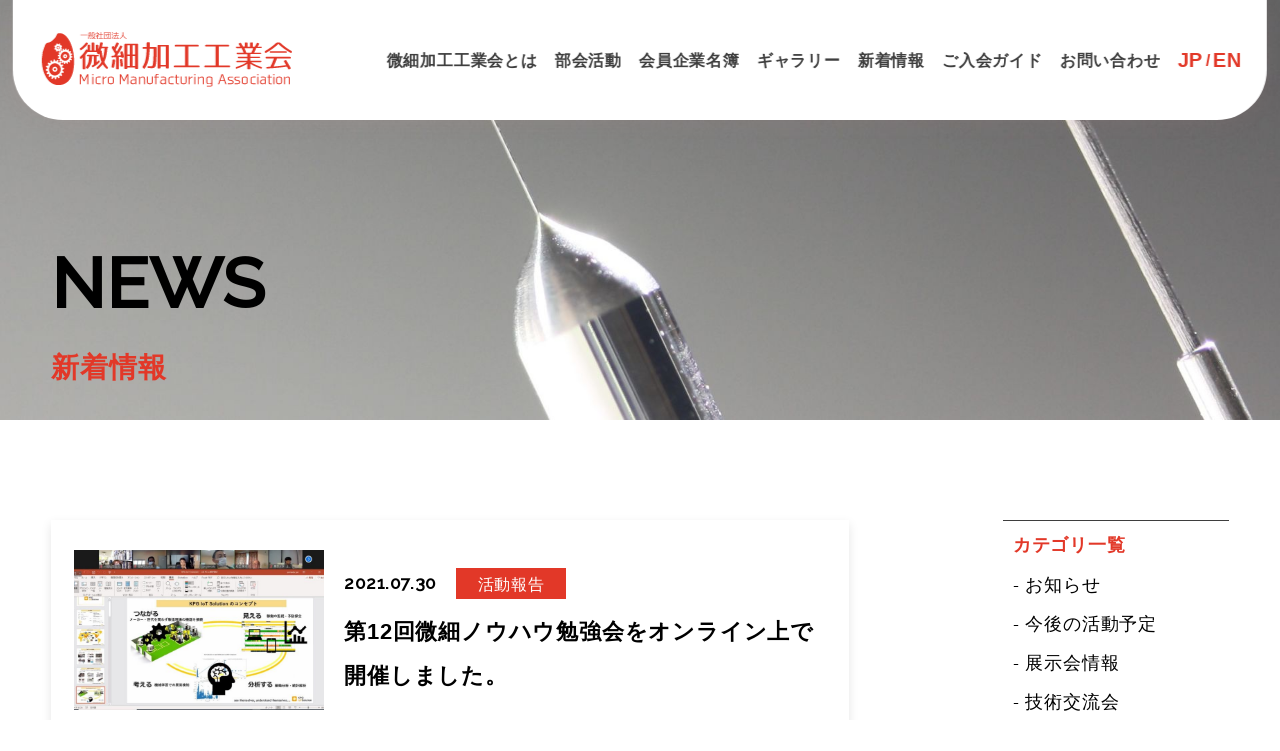

--- FILE ---
content_type: text/html; charset=UTF-8
request_url: https://bisai-monozukuri.com/news/2021/07/
body_size: 7003
content:
<!DOCTYPE html>
<html dir="ltr" lang="ja"
	prefix="og: https://ogp.me/ns#" >

<head>
	<!-- Global site tag (gtag.js) - Google Analytics -->
	<script async src="https://www.googletagmanager.com/gtag/js?id=UA-184906056-2"></script>
	<script>
	  window.dataLayer = window.dataLayer || [];
	  function gtag(){dataLayer.push(arguments);}
	  gtag('js', new Date());

	  gtag('config', 'UA-184906056-2');
	</script>
	
  <meta charset="UTF-8">
  <meta http-equiv="X-UA-Compatible" content="IE=edge">
  <meta name="format-detection" content="telephone=no,address=no,email=no">
  <meta name="viewport" content="width=device-width, initial-scale=1">
  <meta name="viewport" content="width=device-width">
  <link rel="preconnect" href="https://fonts.googleapis.com">
  <link rel="preconnect" href="https://fonts.gstatic.com" crossorigin>
  <link href="https://fonts.googleapis.com/css2?family=Oswald:wght@200;300;400;500;600;700&display=swap" rel="stylesheet">

  
  <!-- slider -->
  <!-- <link rel="stylesheet" type="text/css" href="https://bisai-monozukuri.com/wp/wp-content/themes/bisaikakou/lib/slick/slick.css" /> -->
  <!--CSS-->
  <link rel="preconnect" href="https://fonts.googleapis.com">
  <link rel="preconnect" href="https://fonts.gstatic.com" crossorigin>
  <link href="https://fonts.googleapis.com/css2?family=Raleway:ital,wght@0,300;0,400;0,500;1,300;1,400;1,500&display=swap" rel="stylesheet">

      <link rel="stylesheet" href="https://bisai-monozukuri.com/wp/wp-content/themes/bisaikakou/css/news.css" type="text/css">
  
  
		<!-- All in One SEO 4.2.8 - aioseo.com -->
		<title>7月, 2021 | 一般社団法人微細加工工業会</title>
		<meta name="robots" content="noindex, max-snippet:-1, max-image-preview:large, max-video-preview:-1" />
		<link rel="canonical" href="https://bisai-monozukuri.com/news/2021/07/" />
		<meta name="generator" content="All in One SEO (AIOSEO) 4.2.8 " />
		<meta property="og:locale" content="ja_JP" />
		<meta property="og:site_name" content="一般社団法人微細加工工業会 |" />
		<meta property="og:type" content="website" />
		<meta property="og:title" content="ニュース | 一般社団法人微細加工工業会" />
		<meta property="og:url" content="https://bisai-monozukuri.com/news/2021/07/" />
		<meta name="twitter:card" content="summary" />
		<meta name="twitter:title" content="ニュース | 一般社団法人微細加工工業会" />
		<script type="application/ld+json" class="aioseo-schema">
			{"@context":"https:\/\/schema.org","@graph":[{"@type":"BreadcrumbList","@id":"https:\/\/bisai-monozukuri.com\/news\/2021\/07\/#breadcrumblist","itemListElement":[{"@type":"ListItem","@id":"https:\/\/bisai-monozukuri.com\/#listItem","position":1,"item":{"@type":"WebPage","@id":"https:\/\/bisai-monozukuri.com\/","name":"\u30db\u30fc\u30e0","description":"\u672c\u5de5\u696d\u4f1a\u306f\u3001\u201c\u5fae\u7d30\u52a0\u5de5\u201d\u9818\u57df\u306e\u7d20\u5f62\u6750\u5206\u91ce\uff08\u7d20\u6750\u3001\u5207\u524a\u3001\u91d1\u578b\u3001\u5851\u6027\u52a0\u5de5\u3001\u8868\u9762\u51e6\u7406\u3001\u7d44\u307f\u7acb\u3066\u3001\u63a5\u5408\u3001\uff13D\u30d7\u30ea\u30f3\u30c6\u30a3\u30f3\u30b0\u3001\u691c\u67fb\u7b49\uff09\u306b\u5f37\u307f\u3092\u6301\u3064\u4f01\u696d\u304c\u4e2d\u5fc3\u3068\u306a\u308a\u3001\u65b0\u305f\u306a\u7523\u696d\u9818\u57df\u3092\u5207\u308a\u62d3\u304f\u6d3b\u52d5\u3092\u884c\u3063\u3066\u307e\u3044\u308a\u307e\u3059\u3002","url":"https:\/\/bisai-monozukuri.com\/"},"nextItem":"https:\/\/bisai-monozukuri.com\/news\/2021\/07\/#listItem"},{"@type":"ListItem","@id":"https:\/\/bisai-monozukuri.com\/news\/2021\/07\/#listItem","position":2,"item":{"@type":"WebPage","@id":"https:\/\/bisai-monozukuri.com\/news\/2021\/07\/","name":"\u30cb\u30e5\u30fc\u30b9","url":"https:\/\/bisai-monozukuri.com\/news\/2021\/07\/"},"previousItem":"https:\/\/bisai-monozukuri.com\/#listItem"}]},{"@type":"CollectionPage","@id":"https:\/\/bisai-monozukuri.com\/news\/2021\/07\/#collectionpage","url":"https:\/\/bisai-monozukuri.com\/news\/2021\/07\/","name":"7\u6708, 2021 | \u4e00\u822c\u793e\u56e3\u6cd5\u4eba\u5fae\u7d30\u52a0\u5de5\u5de5\u696d\u4f1a","inLanguage":"ja","isPartOf":{"@id":"https:\/\/bisai-monozukuri.com\/#website"},"breadcrumb":{"@id":"https:\/\/bisai-monozukuri.com\/news\/2021\/07\/#breadcrumblist"}},{"@type":"Organization","@id":"https:\/\/bisai-monozukuri.com\/#organization","name":"\u4e00\u822c\u793e\u56e3\u6cd5\u4eba\u5fae\u7d30\u52a0\u5de5\u5de5\u696d\u4f1a","url":"https:\/\/bisai-monozukuri.com\/"},{"@type":"WebSite","@id":"https:\/\/bisai-monozukuri.com\/#website","url":"https:\/\/bisai-monozukuri.com\/","name":"\u4e00\u822c\u793e\u56e3\u6cd5\u4eba\u5fae\u7d30\u52a0\u5de5\u5de5\u696d\u4f1a","inLanguage":"ja","publisher":{"@id":"https:\/\/bisai-monozukuri.com\/#organization"}}]}
		</script>
		<!-- All in One SEO -->

<link rel='stylesheet' id='wp-block-library-css' href='https://bisai-monozukuri.com/wp/wp-includes/css/dist/block-library/style.min.css?ver=6.1.9' type='text/css' media='all' />
<link rel='stylesheet' id='classic-theme-styles-css' href='https://bisai-monozukuri.com/wp/wp-includes/css/classic-themes.min.css?ver=1' type='text/css' media='all' />
<style id='global-styles-inline-css' type='text/css'>
body{--wp--preset--color--black: #000000;--wp--preset--color--cyan-bluish-gray: #abb8c3;--wp--preset--color--white: #ffffff;--wp--preset--color--pale-pink: #f78da7;--wp--preset--color--vivid-red: #cf2e2e;--wp--preset--color--luminous-vivid-orange: #ff6900;--wp--preset--color--luminous-vivid-amber: #fcb900;--wp--preset--color--light-green-cyan: #7bdcb5;--wp--preset--color--vivid-green-cyan: #00d084;--wp--preset--color--pale-cyan-blue: #8ed1fc;--wp--preset--color--vivid-cyan-blue: #0693e3;--wp--preset--color--vivid-purple: #9b51e0;--wp--preset--gradient--vivid-cyan-blue-to-vivid-purple: linear-gradient(135deg,rgba(6,147,227,1) 0%,rgb(155,81,224) 100%);--wp--preset--gradient--light-green-cyan-to-vivid-green-cyan: linear-gradient(135deg,rgb(122,220,180) 0%,rgb(0,208,130) 100%);--wp--preset--gradient--luminous-vivid-amber-to-luminous-vivid-orange: linear-gradient(135deg,rgba(252,185,0,1) 0%,rgba(255,105,0,1) 100%);--wp--preset--gradient--luminous-vivid-orange-to-vivid-red: linear-gradient(135deg,rgba(255,105,0,1) 0%,rgb(207,46,46) 100%);--wp--preset--gradient--very-light-gray-to-cyan-bluish-gray: linear-gradient(135deg,rgb(238,238,238) 0%,rgb(169,184,195) 100%);--wp--preset--gradient--cool-to-warm-spectrum: linear-gradient(135deg,rgb(74,234,220) 0%,rgb(151,120,209) 20%,rgb(207,42,186) 40%,rgb(238,44,130) 60%,rgb(251,105,98) 80%,rgb(254,248,76) 100%);--wp--preset--gradient--blush-light-purple: linear-gradient(135deg,rgb(255,206,236) 0%,rgb(152,150,240) 100%);--wp--preset--gradient--blush-bordeaux: linear-gradient(135deg,rgb(254,205,165) 0%,rgb(254,45,45) 50%,rgb(107,0,62) 100%);--wp--preset--gradient--luminous-dusk: linear-gradient(135deg,rgb(255,203,112) 0%,rgb(199,81,192) 50%,rgb(65,88,208) 100%);--wp--preset--gradient--pale-ocean: linear-gradient(135deg,rgb(255,245,203) 0%,rgb(182,227,212) 50%,rgb(51,167,181) 100%);--wp--preset--gradient--electric-grass: linear-gradient(135deg,rgb(202,248,128) 0%,rgb(113,206,126) 100%);--wp--preset--gradient--midnight: linear-gradient(135deg,rgb(2,3,129) 0%,rgb(40,116,252) 100%);--wp--preset--duotone--dark-grayscale: url('#wp-duotone-dark-grayscale');--wp--preset--duotone--grayscale: url('#wp-duotone-grayscale');--wp--preset--duotone--purple-yellow: url('#wp-duotone-purple-yellow');--wp--preset--duotone--blue-red: url('#wp-duotone-blue-red');--wp--preset--duotone--midnight: url('#wp-duotone-midnight');--wp--preset--duotone--magenta-yellow: url('#wp-duotone-magenta-yellow');--wp--preset--duotone--purple-green: url('#wp-duotone-purple-green');--wp--preset--duotone--blue-orange: url('#wp-duotone-blue-orange');--wp--preset--font-size--small: 13px;--wp--preset--font-size--medium: 20px;--wp--preset--font-size--large: 36px;--wp--preset--font-size--x-large: 42px;--wp--preset--spacing--20: 0.44rem;--wp--preset--spacing--30: 0.67rem;--wp--preset--spacing--40: 1rem;--wp--preset--spacing--50: 1.5rem;--wp--preset--spacing--60: 2.25rem;--wp--preset--spacing--70: 3.38rem;--wp--preset--spacing--80: 5.06rem;}:where(.is-layout-flex){gap: 0.5em;}body .is-layout-flow > .alignleft{float: left;margin-inline-start: 0;margin-inline-end: 2em;}body .is-layout-flow > .alignright{float: right;margin-inline-start: 2em;margin-inline-end: 0;}body .is-layout-flow > .aligncenter{margin-left: auto !important;margin-right: auto !important;}body .is-layout-constrained > .alignleft{float: left;margin-inline-start: 0;margin-inline-end: 2em;}body .is-layout-constrained > .alignright{float: right;margin-inline-start: 2em;margin-inline-end: 0;}body .is-layout-constrained > .aligncenter{margin-left: auto !important;margin-right: auto !important;}body .is-layout-constrained > :where(:not(.alignleft):not(.alignright):not(.alignfull)){max-width: var(--wp--style--global--content-size);margin-left: auto !important;margin-right: auto !important;}body .is-layout-constrained > .alignwide{max-width: var(--wp--style--global--wide-size);}body .is-layout-flex{display: flex;}body .is-layout-flex{flex-wrap: wrap;align-items: center;}body .is-layout-flex > *{margin: 0;}:where(.wp-block-columns.is-layout-flex){gap: 2em;}.has-black-color{color: var(--wp--preset--color--black) !important;}.has-cyan-bluish-gray-color{color: var(--wp--preset--color--cyan-bluish-gray) !important;}.has-white-color{color: var(--wp--preset--color--white) !important;}.has-pale-pink-color{color: var(--wp--preset--color--pale-pink) !important;}.has-vivid-red-color{color: var(--wp--preset--color--vivid-red) !important;}.has-luminous-vivid-orange-color{color: var(--wp--preset--color--luminous-vivid-orange) !important;}.has-luminous-vivid-amber-color{color: var(--wp--preset--color--luminous-vivid-amber) !important;}.has-light-green-cyan-color{color: var(--wp--preset--color--light-green-cyan) !important;}.has-vivid-green-cyan-color{color: var(--wp--preset--color--vivid-green-cyan) !important;}.has-pale-cyan-blue-color{color: var(--wp--preset--color--pale-cyan-blue) !important;}.has-vivid-cyan-blue-color{color: var(--wp--preset--color--vivid-cyan-blue) !important;}.has-vivid-purple-color{color: var(--wp--preset--color--vivid-purple) !important;}.has-black-background-color{background-color: var(--wp--preset--color--black) !important;}.has-cyan-bluish-gray-background-color{background-color: var(--wp--preset--color--cyan-bluish-gray) !important;}.has-white-background-color{background-color: var(--wp--preset--color--white) !important;}.has-pale-pink-background-color{background-color: var(--wp--preset--color--pale-pink) !important;}.has-vivid-red-background-color{background-color: var(--wp--preset--color--vivid-red) !important;}.has-luminous-vivid-orange-background-color{background-color: var(--wp--preset--color--luminous-vivid-orange) !important;}.has-luminous-vivid-amber-background-color{background-color: var(--wp--preset--color--luminous-vivid-amber) !important;}.has-light-green-cyan-background-color{background-color: var(--wp--preset--color--light-green-cyan) !important;}.has-vivid-green-cyan-background-color{background-color: var(--wp--preset--color--vivid-green-cyan) !important;}.has-pale-cyan-blue-background-color{background-color: var(--wp--preset--color--pale-cyan-blue) !important;}.has-vivid-cyan-blue-background-color{background-color: var(--wp--preset--color--vivid-cyan-blue) !important;}.has-vivid-purple-background-color{background-color: var(--wp--preset--color--vivid-purple) !important;}.has-black-border-color{border-color: var(--wp--preset--color--black) !important;}.has-cyan-bluish-gray-border-color{border-color: var(--wp--preset--color--cyan-bluish-gray) !important;}.has-white-border-color{border-color: var(--wp--preset--color--white) !important;}.has-pale-pink-border-color{border-color: var(--wp--preset--color--pale-pink) !important;}.has-vivid-red-border-color{border-color: var(--wp--preset--color--vivid-red) !important;}.has-luminous-vivid-orange-border-color{border-color: var(--wp--preset--color--luminous-vivid-orange) !important;}.has-luminous-vivid-amber-border-color{border-color: var(--wp--preset--color--luminous-vivid-amber) !important;}.has-light-green-cyan-border-color{border-color: var(--wp--preset--color--light-green-cyan) !important;}.has-vivid-green-cyan-border-color{border-color: var(--wp--preset--color--vivid-green-cyan) !important;}.has-pale-cyan-blue-border-color{border-color: var(--wp--preset--color--pale-cyan-blue) !important;}.has-vivid-cyan-blue-border-color{border-color: var(--wp--preset--color--vivid-cyan-blue) !important;}.has-vivid-purple-border-color{border-color: var(--wp--preset--color--vivid-purple) !important;}.has-vivid-cyan-blue-to-vivid-purple-gradient-background{background: var(--wp--preset--gradient--vivid-cyan-blue-to-vivid-purple) !important;}.has-light-green-cyan-to-vivid-green-cyan-gradient-background{background: var(--wp--preset--gradient--light-green-cyan-to-vivid-green-cyan) !important;}.has-luminous-vivid-amber-to-luminous-vivid-orange-gradient-background{background: var(--wp--preset--gradient--luminous-vivid-amber-to-luminous-vivid-orange) !important;}.has-luminous-vivid-orange-to-vivid-red-gradient-background{background: var(--wp--preset--gradient--luminous-vivid-orange-to-vivid-red) !important;}.has-very-light-gray-to-cyan-bluish-gray-gradient-background{background: var(--wp--preset--gradient--very-light-gray-to-cyan-bluish-gray) !important;}.has-cool-to-warm-spectrum-gradient-background{background: var(--wp--preset--gradient--cool-to-warm-spectrum) !important;}.has-blush-light-purple-gradient-background{background: var(--wp--preset--gradient--blush-light-purple) !important;}.has-blush-bordeaux-gradient-background{background: var(--wp--preset--gradient--blush-bordeaux) !important;}.has-luminous-dusk-gradient-background{background: var(--wp--preset--gradient--luminous-dusk) !important;}.has-pale-ocean-gradient-background{background: var(--wp--preset--gradient--pale-ocean) !important;}.has-electric-grass-gradient-background{background: var(--wp--preset--gradient--electric-grass) !important;}.has-midnight-gradient-background{background: var(--wp--preset--gradient--midnight) !important;}.has-small-font-size{font-size: var(--wp--preset--font-size--small) !important;}.has-medium-font-size{font-size: var(--wp--preset--font-size--medium) !important;}.has-large-font-size{font-size: var(--wp--preset--font-size--large) !important;}.has-x-large-font-size{font-size: var(--wp--preset--font-size--x-large) !important;}
.wp-block-navigation a:where(:not(.wp-element-button)){color: inherit;}
:where(.wp-block-columns.is-layout-flex){gap: 2em;}
.wp-block-pullquote{font-size: 1.5em;line-height: 1.6;}
</style>
<link rel='stylesheet' id='pages-css' href='https://bisai-monozukuri.com/wp/wp-content/themes/bisaikakou/css/pages.css?ver=6.1.9' type='text/css' media='all' />
<link rel="apple-touch-icon" sizes="180x180" href="/wp/wp-content/uploads/fbrfg/apple-touch-icon.png">
<link rel="icon" type="image/png" sizes="32x32" href="/wp/wp-content/uploads/fbrfg/favicon-32x32.png">
<link rel="icon" type="image/png" sizes="16x16" href="/wp/wp-content/uploads/fbrfg/favicon-16x16.png">
<link rel="manifest" href="/wp/wp-content/uploads/fbrfg/site.webmanifest">
<link rel="shortcut icon" href="/wp/wp-content/uploads/fbrfg/favicon.ico">
<meta name="msapplication-TileColor" content="#da532c">
<meta name="msapplication-config" content="/wp/wp-content/uploads/fbrfg/browserconfig.xml">
<meta name="theme-color" content="#ffffff"><style type="text/css">.recentcomments a{display:inline !important;padding:0 !important;margin:0 !important;}</style></head>

<body>
  <header>
    <div class="header__inner">
      <div class="header__logoBox">
        <h1 class="header__logoItem">
          <a href="https://bisai-monozukuri.com/" class="header__logoLink">
            <img src="https://bisai-monozukuri.com/wp/wp-content/themes/bisaikakou/img/common/logo.svg" width="336" alt="Micro Manufacturing Association" />
          </a>
        </h1>
      </div>

      <div class="header__navInner">
        <nav class="header__navBox">
          <ul class="header__navList">
            <li class="header__navItem">
              <a href="javascript:void(0)" class="header__navLink ">微細加工工業会とは</a>
              <ul class="header__navListChild">
                <li class="header__navItem">
                  <a class="header__navLink" href="https://bisai-monozukuri.com/about-bisai/">主な活動</a>
                </li>
                <li class="header__navItem">
                  <a class="header__navLink" href="https://bisai-monozukuri.com/micro-contest/">コンテスト</a>
                </li>
              </ul>
            </li>

            <!-- <li class="header__navItem nav-block">
              <a class="header__navLink" href="https://bisai-monozukuri.com/about-bisai/">主な活動</a>
            </li>
            <li class="header__navItem nav-block">
              <a class="header__navLink" href="https://bisai-monozukuri.com/micro-contest/">コンテスト</a>
            </li> -->

            <li class="header__navItem">
              <a href="javascript:void(0)" class="header__navLink ">部会活動</a>
              <ul class="header__navListChild">
                <li class="header__navItem">
                  <a class="header__navLink" href="https://bisai-monozukuri.com/activity/">部会活動</a>
                </li>
                <li class="header__navItem">
                  <a class="header__navLink" href="https://bisai-monozukuri.com/planning/">微細・精密加工規格部会</a>
                </li>
                <li class="header__navItem">
                  <a class="header__navLink" href="https://bisai-monozukuri.com/planning-2/">技術交流部会</a>
                </li>
                <li class="header__navItem">
                  <a class="header__navLink" href="https://bisai-monozukuri.com/planning-3/">海外展開部会</a>
                </li>
                <li class="header__navItem">
                  <a class="header__navLink" href="https://bisai-monozukuri.com/planning-4/">PR部会</a>
                </li>
              </ul>
            </li>

            <!-- <li class="header__navItem nav-block">
              <a class="header__navLink" href="https://bisai-monozukuri.com/activity/">部会活動</a>
            </li>
            <li class="header__navItem nav-block">
              <a class="header__navLink" href="https://bisai-monozukuri.com/planning/">規格部会</a>
            </li>
            <li class="header__navItem nav-block">
              <a class="header__navLink" href="https://bisai-monozukuri.com/planning-2/">若手部会</a>
            </li>
            <li class="header__navItem nav-block">
              <a class="header__navLink" href="https://bisai-monozukuri.com/planning-3/">海外部会</a>
            </li>
            <li class="header__navItem nav-block">
              <a class="header__navLink" href="https://bisai-monozukuri.com/planning-4/">PR部会</a>
            </li> -->

            <li class="header__navItem">
              <a href="javascript:void(0)" class="header__navLink ">会員企業名簿</a>
              <ul class="header__navListChild">
                <li class="header__navItem">
                  <a class="header__navLink" href="https://bisai-monozukuri.com/membership/">会員企業名簿</a>
                </li>
                <li class="header__navItem">
                  <a class="header__navLink" href="https://bisai-monozukuri.com/database/">微細加工データベース</a>
                </li>
              </ul>
            </li>

            <!-- <li class="header__navItem nav-block">
              <a class="header__navLink" href="https://bisai-monozukuri.com/membership/">会員企業名簿</a>
            </li>

            <li class="header__navItem nav-block">
              <a class="header__navLink" href="https://bisai-monozukuri.com/database/">微細加工データベース</a>
            </li>

            <li class="header__navItem header__navItem--haveArrow nav-block">
              <a href="javascript:void(0)" class="header__navLink">コンテンツ</a>
            </li> -->

            <li class="header__navItem">
              <a href="https://bisai-monozukuri.com/gallery/" class="header__navLink ">ギャラリー</a>
            </li>

            <li class="header__navItem">
              <a href="https://bisai-monozukuri.com/news/" class="header__navLink ">新着情報</a>
            </li>

            <li class="header__navItem">
              <a href="https://bisai-monozukuri.com/guide/" class="header__navLink ">ご入会ガイド</a>
            </li>

            <li class="header__navItem">
              <a href="https://bisai-monozukuri.com/contact/" class="header__navLink ">お問い合わせ</a>
            </li>

            <li class="header__navItem">
              <ul class="header__lang">
                <li class="header__langItem">
                  <a href="" class="header__langLink">JP</a>
                </li>
                <li class="header__langItem">
                  <a href="/en/" class="header__langLink">EN</a>
                </li>
              </ul>
            </li>
          </ul>
        </nav>
      </div>
    </div>


    <div class="menu__inner">
      <a href="javascript:void(0)" class="menu__button"><span>MENU</span></a>
    </div>
  </header>

  <main class="">
  

<div class="mainv__inner">
  <div class="mainv__imageBox">
    <img class="mainv__image" src="https://bisai-monozukuri.com/wp/wp-content/themes/bisaikakou/img/mainv/news.jpg" alt="">
  </div>
  <div class="mainv__textBox">
    <h2 class="mainv__textItem mainv__title">
      NEWS    </h2>
    <div class="mainv__sub">新着情報</div>
  </div>
</div>


<div class="news">
  <div class="news__inner">
    <div class="news__body">
      <ul class="news__list">
                          
            
            
            <li class="news__item">
              <a href="https://bisai-monozukuri.com/news/news-262/" class="news__link">
                <div class="news__flexBox">

                  <div class="news__imgBox">
                    <img src="https://bisai-monozukuri.com/wp/wp-content/uploads/2022/12/画像15-768x461.jpg" alt="第12回微細ノウハウ勉強会をオンライン上で開催しました。" />
                  </div>


                  <div class="news__textBox">
                    <div class="news__metabox">
                      <p class="news__date">2021.07.30</p>
                      <ul class="news__catList">

                                                  <li class="news__catItem">
                            活動報告                          </li>
                                              </ul>
                    </div>
                    <h3 class="news__subTitle">第12回微細ノウハウ勉強会をオンライン上で開催しました。</h3>
                  </div>
                </div>
              </a>
            </li>
              </ul>

          </div>
    <!-- sidebar  -->
    <div class="sidebar">
  <div class="sidebar__box">
    <h3 class="sidebar__title">カテゴリ一覧</h3>
    <ul class="sidebar__list">
                <li class="sidebar__item">
            <a href="https://bisai-monozukuri.com/news_cat/information/">
              - お知らせ            </a>
          </li>
                <li class="sidebar__item">
            <a href="https://bisai-monozukuri.com/news_cat/%e4%bb%8a%e5%be%8c%e3%81%ae%e6%b4%bb%e5%8b%95%e4%ba%88%e5%ae%9a/">
              - 今後の活動予定            </a>
          </li>
                <li class="sidebar__item">
            <a href="https://bisai-monozukuri.com/news_cat/exhibition/">
              - 展示会情報            </a>
          </li>
                <li class="sidebar__item">
            <a href="https://bisai-monozukuri.com/news_cat/technical/">
              - 技術交流会            </a>
          </li>
                <li class="sidebar__item">
            <a href="https://bisai-monozukuri.com/news_cat/activity/">
              - 活動報告            </a>
          </li>
          </ul>
  </div>
  <div class="sidebar__box">
    <h3 class="sidebar__title">アーカイブ</h3>
    <ul class="sidebar__list">
      	<li class="sidebar__item"><a href='https://bisai-monozukuri.com/news/2026/01/'>2026年1月</a></li>
	<li class="sidebar__item"><a href='https://bisai-monozukuri.com/news/2025/12/'>2025年12月</a></li>
	<li class="sidebar__item"><a href='https://bisai-monozukuri.com/news/2025/10/'>2025年10月</a></li>
	<li class="sidebar__item"><a href='https://bisai-monozukuri.com/news/2025/05/'>2025年5月</a></li>
	<li class="sidebar__item"><a href='https://bisai-monozukuri.com/news/2025/04/'>2025年4月</a></li>
	<li class="sidebar__item"><a href='https://bisai-monozukuri.com/news/2025/03/'>2025年3月</a></li>
	<li class="sidebar__item"><a href='https://bisai-monozukuri.com/news/2025/02/'>2025年2月</a></li>
	<li class="sidebar__item"><a href='https://bisai-monozukuri.com/news/2025/01/'>2025年1月</a></li>
	<li class="sidebar__item"><a href='https://bisai-monozukuri.com/news/2024/11/'>2024年11月</a></li>
	<li class="sidebar__item"><a href='https://bisai-monozukuri.com/news/2024/10/'>2024年10月</a></li>
	<li class="sidebar__item"><a href='https://bisai-monozukuri.com/news/2024/09/'>2024年9月</a></li>
	<li class="sidebar__item"><a href='https://bisai-monozukuri.com/news/2024/08/'>2024年8月</a></li>
	<li class="sidebar__item"><a href='https://bisai-monozukuri.com/news/2024/07/'>2024年7月</a></li>
	<li class="sidebar__item"><a href='https://bisai-monozukuri.com/news/2024/06/'>2024年6月</a></li>
	<li class="sidebar__item"><a href='https://bisai-monozukuri.com/news/2024/05/'>2024年5月</a></li>
	<li class="sidebar__item"><a href='https://bisai-monozukuri.com/news/2024/04/'>2024年4月</a></li>
	<li class="sidebar__item"><a href='https://bisai-monozukuri.com/news/2024/02/'>2024年2月</a></li>
	<li class="sidebar__item"><a href='https://bisai-monozukuri.com/news/2024/01/'>2024年1月</a></li>
	<li class="sidebar__item"><a href='https://bisai-monozukuri.com/news/2023/12/'>2023年12月</a></li>
	<li class="sidebar__item"><a href='https://bisai-monozukuri.com/news/2023/11/'>2023年11月</a></li>
	<li class="sidebar__item"><a href='https://bisai-monozukuri.com/news/2023/10/'>2023年10月</a></li>
	<li class="sidebar__item"><a href='https://bisai-monozukuri.com/news/2023/09/'>2023年9月</a></li>
	<li class="sidebar__item"><a href='https://bisai-monozukuri.com/news/2023/07/'>2023年7月</a></li>
	<li class="sidebar__item"><a href='https://bisai-monozukuri.com/news/2023/06/'>2023年6月</a></li>
	<li class="sidebar__item"><a href='https://bisai-monozukuri.com/news/2023/05/'>2023年5月</a></li>
	<li class="sidebar__item"><a href='https://bisai-monozukuri.com/news/2023/04/'>2023年4月</a></li>
	<li class="sidebar__item"><a href='https://bisai-monozukuri.com/news/2023/03/'>2023年3月</a></li>
	<li class="sidebar__item"><a href='https://bisai-monozukuri.com/news/2023/02/'>2023年2月</a></li>
	<li class="sidebar__item"><a href='https://bisai-monozukuri.com/news/2023/01/'>2023年1月</a></li>
	<li class="sidebar__item"><a href='https://bisai-monozukuri.com/news/2022/12/'>2022年12月</a></li>
	<li class="sidebar__item"><a href='https://bisai-monozukuri.com/news/2022/11/'>2022年11月</a></li>
	<li class="sidebar__item"><a href='https://bisai-monozukuri.com/news/2022/07/'>2022年7月</a></li>
	<li class="sidebar__item"><a href='https://bisai-monozukuri.com/news/2022/06/'>2022年6月</a></li>
	<li class="sidebar__item"><a href='https://bisai-monozukuri.com/news/2022/05/'>2022年5月</a></li>
	<li class="sidebar__item"><a href='https://bisai-monozukuri.com/news/2022/04/'>2022年4月</a></li>
	<li class="sidebar__item"><a href='https://bisai-monozukuri.com/news/2022/02/'>2022年2月</a></li>
	<li class="sidebar__item"><a href='https://bisai-monozukuri.com/news/2022/01/'>2022年1月</a></li>
	<li class="sidebar__item"><a href='https://bisai-monozukuri.com/news/2021/11/'>2021年11月</a></li>
	<li class="sidebar__item"><a href='https://bisai-monozukuri.com/news/2021/10/'>2021年10月</a></li>
	<li class="sidebar__item"><a href='https://bisai-monozukuri.com/news/2021/09/'>2021年9月</a></li>
	<li class="sidebar__item"><a href='https://bisai-monozukuri.com/news/2021/07/' aria-current="page">2021年7月</a></li>
	<li class="sidebar__item"><a href='https://bisai-monozukuri.com/news/2021/06/'>2021年6月</a></li>
	<li class="sidebar__item"><a href='https://bisai-monozukuri.com/news/2021/05/'>2021年5月</a></li>
	<li class="sidebar__item"><a href='https://bisai-monozukuri.com/news/2021/04/'>2021年4月</a></li>
	<li class="sidebar__item"><a href='https://bisai-monozukuri.com/news/2021/03/'>2021年3月</a></li>
	<li class="sidebar__item"><a href='https://bisai-monozukuri.com/news/2021/02/'>2021年2月</a></li>
	<li class="sidebar__item"><a href='https://bisai-monozukuri.com/news/2021/01/'>2021年1月</a></li>
	<li class="sidebar__item"><a href='https://bisai-monozukuri.com/news/2020/12/'>2020年12月</a></li>
	<li class="sidebar__item"><a href='https://bisai-monozukuri.com/news/2020/11/'>2020年11月</a></li>
	<li class="sidebar__item"><a href='https://bisai-monozukuri.com/news/2020/10/'>2020年10月</a></li>
	<li class="sidebar__item"><a href='https://bisai-monozukuri.com/news/2020/09/'>2020年9月</a></li>
	<li class="sidebar__item"><a href='https://bisai-monozukuri.com/news/2020/08/'>2020年8月</a></li>
	<li class="sidebar__item"><a href='https://bisai-monozukuri.com/news/2020/06/'>2020年6月</a></li>
	<li class="sidebar__item"><a href='https://bisai-monozukuri.com/news/2020/02/'>2020年2月</a></li>
	<li class="sidebar__item"><a href='https://bisai-monozukuri.com/news/2020/01/'>2020年1月</a></li>
	<li class="sidebar__item"><a href='https://bisai-monozukuri.com/news/2019/11/'>2019年11月</a></li>
	<li class="sidebar__item"><a href='https://bisai-monozukuri.com/news/2019/10/'>2019年10月</a></li>
	<li class="sidebar__item"><a href='https://bisai-monozukuri.com/news/2019/09/'>2019年9月</a></li>
	<li class="sidebar__item"><a href='https://bisai-monozukuri.com/news/2019/07/'>2019年7月</a></li>
	<li class="sidebar__item"><a href='https://bisai-monozukuri.com/news/2019/06/'>2019年6月</a></li>
	<li class="sidebar__item"><a href='https://bisai-monozukuri.com/news/2019/01/'>2019年1月</a></li>
	<li class="sidebar__item"><a href='https://bisai-monozukuri.com/news/2018/11/'>2018年11月</a></li>
    </ul>
  </div>
</div>
  </div>
</div>




</main>

<footer class="footer">

  <div class="footer__main">
    <div class="footer__mainInner">

      <div class="footer__mainRow">
        <div class="footer__mainCol">
          <div class="footer__infoBox">
            <p class="footer__infoText">
              〒110-0015 <br>
              東京都台東区東上野1-14-5ユーエムビル8階 <br>
              （株式会社ＮＣネットワーク内） <br>
              TEL：03-6284-3093<br><!--  / FAX：03-6284-3081 -->
              E-Mail：Info-mbisai@nc-net.or.jp
            </p>
          </div>

          <div class="footer__navBox">
            <p class="footer__navTitle">CONTENTS</p>

            <nav class="footer__navContent">
              <ul class="footer__navList">
                <li class="footer__navItem">
                  微細加工工業会とは
                  <ul class="footer__navListSub">
                    <li class="footer__navItem">
                      <a class="footer__link" href="https://bisai-monozukuri.com/about-bisai/">- 主な活動</a>
                    </li>
                    <li class="footer__navItem">
                      <a class="footer__link" href="https://bisai-monozukuri.com/micro-contest/">- クリエイターコンテスト</a>
                    </li>
                  </ul>
                </li>

                <li class="footer__navItem">
                  部会活動
                  <ul class="footer__navListSub">
                    <li class="footer__navItem">
                      <a class="footer__link" href="https://bisai-monozukuri.com/planning/">- 微細・精密加工規格部会</a>
                    </li>

                    <li class="footer__navItem">
                      <a class="footer__link" href="https://bisai-monozukuri.com/planning-2/">- 技術交流部会</a>
                    </li>

                    <li class="footer__navItem">
                      <a class="footer__link" href="https://bisai-monozukuri.com/planning-3/">- 海外展開部会</a>
                    </li>

                    <li class="footer__navItem">
                      <a class="footer__link" href="https://bisai-monozukuri.com/planning-4/">- PR部会</a>
                    </li>
                  </ul>
                </li>
              </ul>

              <ul class="footer__navList">
                <li class="footer__navItem">
                  <a class="footer__link" href="https://bisai-monozukuri.com/gallery/">ギャラリー</a>
                </li>

                <li class="footer__navItem">
                  会員企業名簿
                  <ul class="footer__navListSub">
                    <li class="footer__navItem">
                      <a class="footer__link" href="https://bisai-monozukuri.com/membership/">- 会員企業名簿</a>
                    </li>
                    <li class="footer__navItem">
                      <a class="footer__link" href="https://bisai-monozukuri.com/database/">- 微細加工年鑑</a>
                    </li>
                  </ul>
                </li>

                <li class="footer__navItem">
                  <a class="footer__link" href="https://bisai-monozukuri.com/news/">新着情報</a>
                </li>

                <li class="footer__navItem">
                  <a class="footer__link" href="https://bisai-monozukuri.com/guide/">ご入会ガイド</a>
                </li>

                <li class="footer__navItem">
                  <a class="footer__link" href="https://bisai-monozukuri.com/contact/">お問い合わせ</a>
                </li>

                <li class="footer__navItem">
                  <a class="footer__link" href="https://bisai-monozukuri.com/privacy/">プライバシーポリシー</a>
                </li>
              </ul>
            </nav>
          </div>
        </div>

        <div class="footer__mainCol">
          <div class="footer__contactBox">
            <h2 class="footer__titleEn">CONTACT</h2>

            <p class="footer__titleJp titleJp">お問い合わせ</p>

            <a class="footer__btn footer__btnTel" href="tel:03-6284-3093">03-6284-3093</a>

            <p class="footer__textNote">微細加工工業会 事務局へ発信します</p>

            <a class="footer__btn footer__btnEmail" href="https://bisai-monozukuri.com/contact/">メールにてお問い合わせ</a>
          </div>
        </div>
      </div>

    </div>
  </div>

  <div class="footer__bottom">
    <div class="footer__bottomInner">
      <div class="footer__bottomRow">
        <nav class="footer__socialBox">
          <a class="footer__socialItem" href="https://www.youtube.com/channel/UCfmOkrlbP16xWowxmdqSmYw" target="_blank" rel="nofollow noopener">
            <img src="https://bisai-monozukuri.com/wp/wp-content/themes/bisaikakou/img/common/icon_youtube.svg" alt="" width="37" height="26">
          </a>

          <a class="footer__socialItem" href="https://www.facebook.com/bisai.monozukuri/" target="_blank" rel="nofollow noopener">
            <img src="https://bisai-monozukuri.com/wp/wp-content/themes/bisaikakou/img/common/icon_facebook.svg" alt="" width="37" height="37">
          </a>

          <a class="footer__socialItem" href="https://www.instagram.com/bisai.monozukuri/" target="_blank" rel="nofollow noopener" target="_blank">
            <img src="https://bisai-monozukuri.com/wp/wp-content/themes/bisaikakou/img/common/icon_instagram.svg" alt="" width="37" height="37">
          </a>
        </nav>

        <div class="footer__copyrightBox">
          <p class="footer__copyrightText">
            Copyright © 微細加工工業会 All Rights Reserved.
          </p>
        </div>

        <div class="footer__poweredBox">
          <span class="footer__poweredLogo">
            <img src="https://bisai-monozukuri.com/wp/wp-content/themes/bisaikakou/img/common/logo_powered.png" alt="" width="186" height="24">
          </span>
        </div>
      </div>
    </div>
  </div>

</footer>


<!--javascript-->
<script type="text/javascript" src="https://bisai-monozukuri.com/wp/wp-content/themes/bisaikakou/lib/jquery-3.4.1.min.js"></script>
<script src="https://bisai-monozukuri.com/wp/wp-content/themes/bisaikakou/js/sorano.template.js"></script>
<script src="https://bisai-monozukuri.com/wp/wp-content/themes/bisaikakou/js/common.js"></script>


<script type="text/javascript">
<!--
document.write("<img src='//www.nc-net.or.jp/al.php?id=123&v=2.1&amp;r=" + escape(document.referrer) + "' style=\"height: 1px; width: 1px;\">");
//-->
</script>
<noscript>
<img src='//www.nc-net.or.jp/al.php?id=123&v=2.1' style="height: 1px; width: 1px;">
</noscript>

</body>

</html>


--- FILE ---
content_type: text/css
request_url: https://bisai-monozukuri.com/wp/wp-content/themes/bisaikakou/css/news.css
body_size: 7011
content:
@charset "UTF-8";abbr,address,article,aside,audio,b,blockquote,body,caption,cite,code,dd,del,dfn,dialog,div,dl,dt,em,fieldset,figure,footer,form,h2,h3,h4,h5,h6,header,hgroup,html,i,iframe,img,ins,kbd,label,legend,li,mark,menu,nav,object,ol,p,pre,q,samp,section,small,span,strong,sub,sup,table,tbody,td,tfoot,th,thead,time,tr,ul,var,video{margin:0;padding:0;border:0;outline:0;font-size:100%;vertical-align:baseline;background:0 0;line-height:1.6}article,aside,dialog,figure,footer,header,hgroup,nav,section{display:block}nav ul{list-style:none}address,caption,cite,code,dfn,em,strong,th,var{font-style:normal}table{border-collapse:collapse;border-spacing:0}caption,th{text-align:left}q:after,q:before{content:''}embed,object{vertical-align:top}hr,legend{display:none}h1,h2,h3,h4,h5,h6{font-size:100%}abbr,acronym,fieldset,img{border:0}ol,ul{list-style-type:none}a,abbr,acronym,address,applet,article,aside,audio,b,big,blockquote,body,canvas,caption,center,cite,code,dd,del,details,dfn,div,dl,dt,em,embed,fieldset,figcaption,figure,footer,form,h1,h2,h3,h4,h5,h6,header,hgroup,html,i,iframe,img,ins,kbd,label,legend,li,mark,menu,nav,object,ol,output,p,pre,q,ruby,s,samp,section,small,span,strike,strong,sub,summary,sup,table,tbody,td,tfoot,th,thead,time,tr,tt,u,ul,var,video{margin:0;padding:0;border:0;font-size:100%;vertical-align:baseline}main{display:block}ol,ul{list-style:none}blockquote,q{quotes:none}blockquote:after,blockquote:before,q:after,q:before{content:'';content:none}table{border-collapse:collapse;border-spacing:0;vertical-align:top}address{font-style:normal}caption,td,th{font-weight:400;text-align:left}a:focus{outline:thin dotted}article,aside,details,figcaption,figure,footer,header,hgroup,nav,section{display:block}audio,canvas,video{display:inline-block}audio:not([controls]){display:none}del{color:#333}ins{background:#fff9c0;text-decoration:none}hr{border:0;height:1px;border-bottom:1px solid #ccc}sub,sup{font-size:75%;line-height:0;position:relative;vertical-align:baseline}button{border:0;background:0 0;display:block;cursor:pointer}input,textarea{-webkit-box-sizing:border-box;box-sizing:border-box}sup{top:-.5em}sub{bottom:-.25em}small{font-size:smaller}a,button{text-decoration:none;opacity:1}html{font-size:100%;-webkit-text-size-adjust:100%;-ms-text-size-adjust:100%}body{word-break:break-all}img{border:0;margin:0;padding:0;border:0;vertical-align:middle;-ms-interpolation-mode:bicubic;max-width:100%;height:auto}a{text-decoration:none}a:link{text-decoration:none;color:inherit}a:hover{text-decoration:none;color:inherit}a:visited{color:inherit}a,a:focus{outline:0}button,input,input:focus{outline:0}button::-moz-focus-inner,input::-moz-focus-inner{border:none}.MoveUp{opacity:0;-webkit-transform:translate(0,100px);transform:translate(0,100px);-webkit-transition:opacity 1.9s cubic-bezier(.19,1,.22,1),-webkit-transform 1.9s cubic-bezier(.19,1,.22,1);transition:opacity 1.9s cubic-bezier(.19,1,.22,1),-webkit-transform 1.9s cubic-bezier(.19,1,.22,1);transition:transform 1.9s cubic-bezier(.19,1,.22,1),opacity 1.9s cubic-bezier(.19,1,.22,1);transition:transform 1.9s cubic-bezier(.19,1,.22,1),opacity 1.9s cubic-bezier(.19,1,.22,1),-webkit-transform 1.9s cubic-bezier(.19,1,.22,1)}@media screen and (max-width:680px),screen and (max-width:737px) and (orientation:landscape){.MoveUp.only_pc{-webkit-transform:translate(0,0);transform:translate(0,0);opacity:1;-webkit-transition:opacity 0s cubic-bezier(.19,1,.22,1),-webkit-transform 0s cubic-bezier(.19,1,.22,1);transition:opacity 0s cubic-bezier(.19,1,.22,1),-webkit-transform 0s cubic-bezier(.19,1,.22,1);transition:transform 0s cubic-bezier(.19,1,.22,1),opacity 0s cubic-bezier(.19,1,.22,1);transition:transform 0s cubic-bezier(.19,1,.22,1),opacity 0s cubic-bezier(.19,1,.22,1),-webkit-transform 0s cubic-bezier(.19,1,.22,1)}}.MoveUpDone{-webkit-transform:translate(0,0);transform:translate(0,0);opacity:1}.Blur{-webkit-transition:opacity .4s cubic-bezier(.19,1,.22,1),-webkit-filter 1s cubic-bezier(.19,1,.22,1);transition:opacity .4s cubic-bezier(.19,1,.22,1),-webkit-filter 1s cubic-bezier(.19,1,.22,1);transition:opacity .4s cubic-bezier(.19,1,.22,1),filter 1s cubic-bezier(.19,1,.22,1);transition:opacity .4s cubic-bezier(.19,1,.22,1),filter 1s cubic-bezier(.19,1,.22,1),-webkit-filter 1s cubic-bezier(.19,1,.22,1);opacity:0;-webkit-filter:blur(20px);filter:blur(20px)}.BlurDone{opacity:1;-webkit-filter:blur(0);filter:blur(0)}.MoveRight{opacity:0;-webkit-transform:translate(-50px,0);transform:translate(-50px,0);-webkit-transition:opacity 1.9s cubic-bezier(.19,1,.22,1),-webkit-transform 1.9s cubic-bezier(.19,1,.22,1);transition:opacity 1.9s cubic-bezier(.19,1,.22,1),-webkit-transform 1.9s cubic-bezier(.19,1,.22,1);transition:transform 1.9s cubic-bezier(.19,1,.22,1),opacity 1.9s cubic-bezier(.19,1,.22,1);transition:transform 1.9s cubic-bezier(.19,1,.22,1),opacity 1.9s cubic-bezier(.19,1,.22,1),-webkit-transform 1.9s cubic-bezier(.19,1,.22,1)}@media screen and (max-width:680px),screen and (max-width:737px) and (orientation:landscape){.MoveRight.only_pc{-webkit-transform:translate(0,0);transform:translate(0,0);opacity:1;-webkit-transition:opacity 0s cubic-bezier(.19,1,.22,1),-webkit-transform 0s cubic-bezier(.19,1,.22,1);transition:opacity 0s cubic-bezier(.19,1,.22,1),-webkit-transform 0s cubic-bezier(.19,1,.22,1);transition:transform 0s cubic-bezier(.19,1,.22,1),opacity 0s cubic-bezier(.19,1,.22,1);transition:transform 0s cubic-bezier(.19,1,.22,1),opacity 0s cubic-bezier(.19,1,.22,1),-webkit-transform 0s cubic-bezier(.19,1,.22,1)}}.MoveRightDone{-webkit-transform:translate(0,0);transform:translate(0,0);opacity:1}.MoveLeft{opacity:0;-webkit-transform:translate(50px,0);transform:translate(50px,0);-webkit-transition:opacity 1.9s cubic-bezier(.19,1,.22,1),-webkit-transform 1.9s cubic-bezier(.19,1,.22,1);transition:opacity 1.9s cubic-bezier(.19,1,.22,1),-webkit-transform 1.9s cubic-bezier(.19,1,.22,1);transition:transform 1.9s cubic-bezier(.19,1,.22,1),opacity 1.9s cubic-bezier(.19,1,.22,1);transition:transform 1.9s cubic-bezier(.19,1,.22,1),opacity 1.9s cubic-bezier(.19,1,.22,1),-webkit-transform 1.9s cubic-bezier(.19,1,.22,1)}@media screen and (max-width:680px),screen and (max-width:737px) and (orientation:landscape){.MoveLeft.only_pc{-webkit-transform:translate(0,0);transform:translate(0,0);opacity:1;-webkit-transition:opacity 0s cubic-bezier(.19,1,.22,1),-webkit-transform 0s cubic-bezier(.19,1,.22,1);transition:opacity 0s cubic-bezier(.19,1,.22,1),-webkit-transform 0s cubic-bezier(.19,1,.22,1);transition:transform 0s cubic-bezier(.19,1,.22,1),opacity 0s cubic-bezier(.19,1,.22,1);transition:transform 0s cubic-bezier(.19,1,.22,1),opacity 0s cubic-bezier(.19,1,.22,1),-webkit-transform 0s cubic-bezier(.19,1,.22,1)}}.MoveLeftDone{-webkit-transform:translate(0,0);transform:translate(0,0);opacity:1}.RotationContent{-webkit-transform:rotate(0);transform:rotate(0);-webkit-transition:-webkit-transform 1.5s cubic-bezier(.36,.1,.16,1);transition:-webkit-transform 1.5s cubic-bezier(.36,.1,.16,1);transition:transform 1.5s cubic-bezier(.36,.1,.16,1);transition:transform 1.5s cubic-bezier(.36,.1,.16,1),-webkit-transform 1.5s cubic-bezier(.36,.1,.16,1);-webkit-transition-delay:150ms;transition-delay:150ms}.RotationContentDone{-webkit-transform:rotate(360deg);transform:rotate(360deg)}.Rotation3dContent{-webkit-transform:rotateY(0);transform:rotateY(0);-webkit-transition:-webkit-transform 1s ease;transition:-webkit-transform 1s ease;transition:transform 1s ease;transition:transform 1s ease,-webkit-transform 1s ease}.Rotation3dContentDone{-webkit-transform:rotateY(360deg);transform:rotateY(360deg)}.ZoominContent{-webkit-transform:scale(0,0);transform:scale(0,0);-webkit-transition:-webkit-transform .5s ease;transition:-webkit-transform .5s ease;transition:transform .5s ease;transition:transform .5s ease,-webkit-transform .5s ease}.ZoominContentDone{-webkit-transform:scale(1,1);transform:scale(1,1)}.FadeIn{opacity:0;-webkit-transition:opacity .3s ease;transition:opacity .3s ease}.FadeInDone{opacity:1}.CoverInview{position:relative}.CoverInview::after{content:"";display:block;width:100%;height:100%;top:0;right:0;background:#e23828;position:absolute;-webkit-transition:width 680ms 0s cubic-bezier(.165,.84,.44,1);transition:width 680ms 0s cubic-bezier(.165,.84,.44,1);z-index:3000}.CoverInviewBK::after{background:#000}.CoverInviewDone::after{width:0%}.Delay100ms{-webkit-transition-delay:.1s;transition-delay:.1s}.Delay150ms{-webkit-transition-delay:150ms;transition-delay:150ms}.Delay200ms{-webkit-transition-delay:.2s;transition-delay:.2s}.Delay300ms{-webkit-transition-delay:.3s;transition-delay:.3s}.Delay400ms{-webkit-transition-delay:.4s;transition-delay:.4s}.Delay450ms{-webkit-transition-delay:450ms;transition-delay:450ms}.Delay500ms{-webkit-transition-delay:.5s;transition-delay:.5s}.Delay600ms{-webkit-transition-delay:.6s;transition-delay:.6s}.Delay700ms{-webkit-transition-delay:.7s;transition-delay:.7s}.Delay750ms{-webkit-transition-delay:750ms;transition-delay:750ms}.Delay800ms{-webkit-transition-delay:.8s;transition-delay:.8s}.Delay900ms{-webkit-transition-delay:.9s;transition-delay:.9s}.Delay1000ms{-webkit-transition-delay:1s;transition-delay:1s}.Delay1100ms{-webkit-transition-delay:1.1s;transition-delay:1.1s}.Delay1200ms{-webkit-transition-delay:1.2s;transition-delay:1.2s}.Delay1300ms{-webkit-transition-delay:1.3s;transition-delay:1.3s}.Delay1400ms{-webkit-transition-delay:1.4s;transition-delay:1.4s}.Delay1500ms{-webkit-transition-delay:1.5s;transition-delay:1.5s}.Delay1600ms{-webkit-transition-delay:1.6s;transition-delay:1.6s}.Delay1700ms{-webkit-transition-delay:1.7s;transition-delay:1.7s}.Delay1800ms{-webkit-transition-delay:1.8s;transition-delay:1.8s}.Delay1900ms{-webkit-transition-delay:1.9s;transition-delay:1.9s}.Delay2000ms{-webkit-transition-delay:2s;transition-delay:2s}*{font-size:18px;font-weight:500;padding:0;margin:0;-webkit-box-sizing:border-box;box-sizing:border-box}@media screen and (max-width:680px),screen and (max-width:737px) and (orientation:landscape){*{font-size:15px}}body{letter-spacing:.05em;line-height:0;word-wrap:break-word}main{-webkit-animation:fadeIn 2s ease 0s 1 normal;animation:fadeIn 2s ease 0s 1 normal}@-webkit-keyframes fadeIn{0%{opacity:0}100%{opacity:1}}@keyframes fadeIn{0%{opacity:0}100%{opacity:1}}body,html{min-width:1230px;max-width:100%;margin:auto;font-family:"游ゴシック体",YuGothic,"游ゴシック","Yu Gothic",sans-serif;color:#000}a{color:#000;text-decoration:none;-webkit-transition:all .3s ease;transition:all .3s ease}b{font-weight:700}img{max-width:100%;height:auto}ul{list-style-type:none}p{line-height:2}.sp-block,.sp-flex,.sp-inline,.sp-inline-block,.sp-table-row{display:none!important}.d-none{display:none}@media screen and (max-width:680px),screen and (max-width:737px) and (orientation:landscape){body,html{min-width:0;max-width:100vw;overflow-x:hidden}.sp-none{display:none!important}.sp-block{display:block!important}.sp-flex{display:-webkit-box!important;display:-ms-flexbox!important;display:flex!important}.sp-inline{display:inline!important}.sp-inline-block{display:inline-block!important}.sp-brNone br{display:none!important}.sp-table-row{display:table-row!important}}@media screen and (max-width:1200px){body{padding-top:90px}}.header__inner{display:-webkit-box;display:-ms-flexbox;display:flex;-webkit-box-align:center;-ms-flex-align:center;align-items:center;-webkit-box-pack:justify;-ms-flex-pack:justify;justify-content:space-between;width:calc(100% - 90px);height:120px;padding:0 2%;position:fixed;top:0;left:50%;-webkit-transform:translateX(-50%);transform:translateX(-50%);z-index:9000;-webkit-transition:border-radius .3s ease;transition:border-radius .3s ease;background-color:#fff;border-radius:0 0 50px 50px;-webkit-box-shadow:0 4px 20px rgba(255,147,147,.06);box-shadow:0 4px 20px rgba(255,147,147,.06)}@media screen and (max-width:1280px){.header__inner{width:98%}}@media screen and (max-width:1200px){.header__inner{width:100%;padding:0 4%;height:90px;border-radius:0}.header__inner.active{border-radius:0 0 30px 30px}}.header__logoBox{margin-bottom:5px;margin-left:3px}@media screen and (max-width:1200px){.header__logoBox{margin:0;width:50%}}.header__logoLink{display:-webkit-box;display:-ms-flexbox;display:flex;-webkit-box-align:center;-ms-flex-align:center;align-items:center;-webkit-transition:opacity .3s ease;transition:opacity .3s ease;font-size:15px}@media screen and (max-width:1500px){.header__logoLink{position:relative;top:2px}}.header__logoLink img{margin-right:4px}@media screen and (max-width:1500px){.header__logoLink img{width:250px}}.header__logoLink:hover{opacity:.7}.header__navBox{padding-top:0}@media screen and (max-width:1200px){.header__navBox{position:fixed;width:100%;height:100vh;background-color:#fff;left:-100%;top:0;-webkit-transition:left .25s ease;transition:left .25s ease;overflow:auto;padding-top:0}}@media screen and (max-width:1200px){.header__navBox--active{left:0}}.header__navList{display:-webkit-box;display:-ms-flexbox;display:flex;-webkit-box-align:center;-ms-flex-align:center;align-items:center;-webkit-box-pack:justify;-ms-flex-pack:justify;justify-content:space-between;z-index:9990}@media screen and (max-width:1200px){.header__navList{height:auto;-webkit-box-orient:vertical;-webkit-box-direction:normal;-ms-flex-direction:column;flex-direction:column;-webkit-box-pack:center;-ms-flex-pack:center;justify-content:center;padding:70px 0 160px}}.header__navItem{position:relative;color:#3e3e3e}@media screen and (min-width:1200px){.header__navItem:hover .header__navListChild{display:block}}.header__navItem+.header__navItem{margin-left:24px}@media screen and (max-width:1500px){.header__navItem+.header__navItem{margin-left:17px}}@media screen and (max-width:1200px){.header__navItem+.header__navItem{margin-top:20px;margin-left:0}}.header__navItem--haveArrow>.header__navLink::after,.header__navItem:has(.header__navListChild)>.header__navLink::after{content:"";width:20px;height:10px;background:url(../img/common/nav_arrow.svg) center no-repeat;background-size:contain;position:absolute;bottom:0}.header__navItem--haveArrow>.header__navLink::before,.header__navItem:has(.header__navListChild)>.header__navLink::before{content:unset}.header__navLink{height:auto;font-size:17px;font-weight:700;display:-webkit-box;display:-ms-flexbox;display:flex;-webkit-box-align:center;-ms-flex-align:center;align-items:center;-webkit-box-pack:center;-ms-flex-pack:center;justify-content:center;position:relative;padding:14px 0}@media screen and (max-width:1500px){.header__navLink{font-size:16px}}.header__navLink::before{content:"";display:inline-block;height:1px;width:0%;-webkit-transition:width .12s ease-in;transition:width .12s ease-in;background-color:#e23828;position:absolute;left:auto;right:0;bottom:0}.header__navLink--active::before,.header__navLink:hover::before{width:100%;left:0;right:auto}@media screen and (max-width:1200px){.header__navLink{font-size:17px;width:250px;margin:0 auto}}.header__navListChild{position:absolute;left:-15px;top:100%;width:290px;background:#fff;display:none;padding:15px 20px}@media screen and (max-width:1500px){.header__navListChild{width:250px}}@media screen and (max-width:1200px){.header__navListChild{display:none;position:relative;padding:15px 7px;width:100%;left:0}}.header__navListChild .header__navItem{margin:0}.header__navListChild .header__navLink{-webkit-box-pack:start;-ms-flex-pack:start;justify-content:flex-start;padding:7px;border-bottom:1px solid #ffe0dd;font-size:18px}@media screen and (max-width:1500px){.header__navListChild .header__navLink{font-size:16px}}@media screen and (max-width:680px),screen and (max-width:737px) and (orientation:landscape){.header__navListChild .header__navLink{-webkit-box-pack:center;-ms-flex-pack:center;justify-content:center;text-align:center;font-size:15px;padding:10px}}.header__lang{display:-webkit-box;display:-ms-flexbox;display:flex;-webkit-box-align:center;-ms-flex-align:center;align-items:center}.header__langItem{color:#e23828;position:relative}.header__langItem:not(:last-child){margin-right:10px}.header__langItem:not(:last-child)::after{content:"/";position:absolute;font-weight:700;right:-8px;top:4px}.header__langLink{height:auto;font-size:20px;font-weight:700;display:-webkit-box;display:-ms-flexbox;display:flex;-webkit-box-align:center;-ms-flex-align:center;align-items:center;-webkit-box-pack:center;-ms-flex-pack:center;justify-content:center}.menu__inner{display:none}.nav-block{display:none}@media screen and (max-width:1200px){.nav-block{display:block}.menu__inner{position:fixed;right:20px;top:20px;width:auto;height:auto;display:-webkit-box;display:-ms-flexbox;display:flex;-webkit-box-align:center;-ms-flex-align:center;align-items:center;-webkit-box-pack:center;-ms-flex-pack:center;justify-content:center;z-index:9999}.menu__button{overflow:hidden;display:block;position:relative;z-index:0;cursor:pointer;-webkit-transition:all .2s ease;transition:all .2s ease;width:43px;height:43px}.menu__button:hover{opacity:1}.menu__button span,.menu__button::after,.menu__button::before{display:block;position:absolute;top:0;bottom:0;left:0;right:0;width:41px;height:2px;margin:auto;background:#e23828}.menu__button span{overflow:hidden;z-index:1;color:#e23828}.menu__button::before{z-index:2;content:"";-webkit-transform:translate(0,-14px);transform:translate(0,-14px)}.menu__button::after{z-index:2;content:"";-webkit-transform:translate(0,14px);transform:translate(0,14px)}.menu__button{-webkit-transition:-webkit-transform .3s;transition:-webkit-transform .3s;transition:transform .3s;transition:transform .3s,-webkit-transform .3s}.menu__button span{opacity:1;-webkit-transition:opacity .2s;transition:opacity .2s}.menu__button::after,.menu__button::before{-webkit-transition:-webkit-transform .2s;transition:-webkit-transform .2s;transition:transform .2s;transition:transform .2s,-webkit-transform .2s}.menu__button.active{-webkit-transform:rotate(-180deg);transform:rotate(-180deg)}.menu__button.active span{color:#e23828}.menu__button.active span{opacity:0}.menu__button.active::before{-webkit-transform:rotate(45deg);transform:rotate(45deg)}.menu__button.active::after{-webkit-transform:rotate(-45deg);transform:rotate(-45deg)}}p{line-height:1.6}.footer{font-size:20px;line-height:1.6;color:#3e3e3e;background-color:#f5f5f5}@media screen and (max-width:680px),screen and (max-width:737px) and (orientation:landscape){.footer{font-size:16px}}.footer__main{padding:120px 0 144px}@media screen and (max-width:680px),screen and (max-width:737px) and (orientation:landscape){.footer__main{padding:75px 0}}.footer__mainInner{width:1460px;max-width:92%;margin:0 auto}.footer__mainRow{display:-webkit-box;display:-ms-flexbox;display:flex;-ms-flex-wrap:wrap;flex-wrap:wrap;-webkit-box-pack:justify;-ms-flex-pack:justify;justify-content:space-between}@media screen and (max-width:680px),screen and (max-width:737px) and (orientation:landscape){.footer__mainRow{-webkit-box-orient:vertical;-webkit-box-direction:reverse;-ms-flex-direction:column-reverse;flex-direction:column-reverse}}.footer__mainCol{width:48%}@media screen and (max-width:680px),screen and (max-width:737px) and (orientation:landscape){.footer__mainCol{width:100%;margin-top:30px}}.footer__mainCol:nth-child(2n){display:-webkit-box;display:-ms-flexbox;display:flex;-webkit-box-pack:end;-ms-flex-pack:end;justify-content:flex-end}@media screen and (max-width:680px),screen and (max-width:737px) and (orientation:landscape){.footer__mainCol:nth-child(2n){display:block;margin-top:0}}.footer__infoText{font-weight:500;font-size:16px;line-height:2}.footer__navBox{margin-top:32px}.footer__navTitle{font-weight:700;text-transform:uppercase;font-family:Raleway,"游ゴシック体",YuGothic,"游ゴシック","Yu Gothic",sans-serif;font-size:69px}@media screen and (max-width:680px),screen and (max-width:737px) and (orientation:landscape){.footer__navTitle{font-size:48px}}.footer__navContent{display:-webkit-inline-box;display:-ms-inline-flexbox;display:inline-flex;-ms-flex-wrap:wrap;flex-wrap:wrap;margin-top:7px;padding-top:14px;border-top:1px solid}@media screen and (max-width:680px),screen and (max-width:737px) and (orientation:landscape){.footer__navContent{display:block}}.footer__navList+.footer__navList{margin-left:61px}@media screen and (max-width:680px),screen and (max-width:737px) and (orientation:landscape){.footer__navList+.footer__navList{margin-top:16px;margin-left:0}}.footer__navItem{font-weight:700;font-size:18px;line-height:1.8}@media screen and (max-width:680px),screen and (max-width:737px) and (orientation:landscape){.footer__navItem{font-size:15px}}.footer__navItem+.footer__navItem{margin-top:11px}.footer__navListSub{margin-top:11px}@media screen and (max-width:680px),screen and (max-width:737px) and (orientation:landscape){.footer__navListSub .footer__link{font-weight:500}}.footer__link{font-weight:700}.footer__contactBox{text-align:center}.footer__titleEn{font-family:Raleway,"游ゴシック体",YuGothic,"游ゴシック","Yu Gothic",sans-serif;font-size:87px;line-height:1.14;font-weight:500;text-transform:uppercase}@media screen and (max-width:680px),screen and (max-width:737px) and (orientation:landscape){.footer__titleEn{font-size:46px}}.footer__titleJp{margin-top:1px;color:#3e3e3e!important}@media screen and (max-width:680px),screen and (max-width:737px) and (orientation:landscape){.footer__titleJp{margin-top:0}}.footer__btn{display:-webkit-box;display:-ms-flexbox;display:flex;-webkit-box-align:center;-ms-flex-align:center;align-items:center;-webkit-box-pack:center;-ms-flex-pack:center;justify-content:center;width:505px;height:95px;max-width:100%;margin-top:32px;padding:24px;font-size:35px;font-weight:700;letter-spacing:.02em;text-align:center;background-color:#f5f5f5;border-radius:54px;-webkit-box-shadow:0 5px 20px rgba(0,0,0,.2);box-shadow:0 5px 20px rgba(0,0,0,.2);font-family:Raleway,"游ゴシック体",YuGothic,"游ゴシック","Yu Gothic",sans-serif}.footer__btn:hover{opacity:.8}@media screen and (max-width:680px),screen and (max-width:737px) and (orientation:landscape){.footer__btn{font-size:22px;padding:12px;margin:44px auto 0;height:80px}}.footer__textNote{margin-top:22px;font-weight:500;line-height:2;font-size:16px}@media screen and (max-width:680px),screen and (max-width:737px) and (orientation:landscape){.footer__textNote{font-size:14px}}.footer__btnEmail{padding:28px;font-size:28px}@media screen and (max-width:680px),screen and (max-width:737px) and (orientation:landscape){.footer__btnEmail{margin-top:30px;font-size:22px;padding:12px}}.footer__bottom{padding:30px 0 22px;background-color:#e23828}.footer__bottomInner{width:1270px;max-width:92%;margin:0 auto}.footer__bottomRow{display:-webkit-box;display:-ms-flexbox;display:flex;-ms-flex-wrap:wrap;flex-wrap:wrap;-webkit-box-align:center;-ms-flex-align:center;align-items:center;-webkit-box-pack:justify;-ms-flex-pack:justify;justify-content:space-between}@media screen and (max-width:680px),screen and (max-width:737px) and (orientation:landscape){.footer__bottomRow{-webkit-box-orient:vertical;-webkit-box-direction:normal;-ms-flex-direction:column;flex-direction:column}}.footer__socialBox{width:24%}@media screen and (max-width:680px),screen and (max-width:737px) and (orientation:landscape){.footer__socialBox{width:100%;text-align:center}}.footer__socialItem{display:-webkit-inline-box;display:-ms-inline-flexbox;display:inline-flex;margin-right:25px;vertical-align:middle}.footer__copyrightBox{width:48%}@media screen and (max-width:680px),screen and (max-width:737px) and (orientation:landscape){.footer__copyrightBox{width:100%;margin-top:16px}}.footer__copyrightText{text-align:center;color:#efefef;font-size:14px}@media screen and (max-width:680px),screen and (max-width:737px) and (orientation:landscape){.footer__copyrightText{font-size:14px}}.footer__poweredBox{width:24%;text-align:right}@media screen and (max-width:680px),screen and (max-width:737px) and (orientation:landscape){.footer__poweredBox{width:100%;margin-top:16px;text-align:center}}@-webkit-keyframes animate-panel{0%{-webkit-transform-origin:left top;transform-origin:left top;-webkit-transform:scale(0,1);transform:scale(0,1)}49%{-webkit-transform-origin:left top;transform-origin:left top;-webkit-transform:scale(1,1);transform:scale(1,1)}50%{-webkit-transform-origin:right top;transform-origin:right top;-webkit-transform:scale(1,1);transform:scale(1,1)}100%{-webkit-transform-origin:right top;transform-origin:right top;-webkit-transform:scale(0,1);transform:scale(0,1)}}@keyframes animate-panel{0%{-webkit-transform-origin:left top;transform-origin:left top;-webkit-transform:scale(0,1);transform:scale(0,1)}49%{-webkit-transform-origin:left top;transform-origin:left top;-webkit-transform:scale(1,1);transform:scale(1,1)}50%{-webkit-transform-origin:right top;transform-origin:right top;-webkit-transform:scale(1,1);transform:scale(1,1)}100%{-webkit-transform-origin:right top;transform-origin:right top;-webkit-transform:scale(0,1);transform:scale(0,1)}}@-webkit-keyframes animate-content{0%{visibility:hidden}49%{visibility:hidden}50%{visibility:visible}100%{visibility:visible}}@keyframes animate-content{0%{visibility:hidden}49%{visibility:hidden}50%{visibility:visible}100%{visibility:visible}}.mask__box{display:inline-block}.mask__box .mask__inner{position:relative;visibility:hidden}.mask__box .mask__inner::after{content:"";background:#e23828;width:100%;height:100%;position:absolute;left:0;top:0;-webkit-transform-origin:left top;transform-origin:left top;-webkit-transform:scale(0,1);transform:scale(0,1);-webkit-transition:all .3s ease 0s;transition:all .3s ease 0s;visibility:visible}.mask__box .mask__inner.start{-webkit-animation-name:animate-content;animation-name:animate-content;-webkit-animation-duration:1.2s;animation-duration:1.2s;-webkit-animation-timing-function:ease;animation-timing-function:ease;-webkit-animation-delay:.25s;animation-delay:.25s;-webkit-animation-iteration-count:1;animation-iteration-count:1;-webkit-animation-direction:normal;animation-direction:normal;-webkit-animation-fill-mode:both;animation-fill-mode:both;-webkit-animation-play-state:running;animation-play-state:running;-webkit-backface-visibility:hidden;backface-visibility:hidden}.mask__box .mask__inner.start::after{-webkit-animation-name:animate-panel;animation-name:animate-panel;-webkit-animation-duration:1.2s;animation-duration:1.2s;-webkit-animation-timing-function:ease;animation-timing-function:ease;-webkit-animation-delay:.25s;animation-delay:.25s;-webkit-animation-iteration-count:1;animation-iteration-count:1;-webkit-animation-direction:normal;animation-direction:normal;-webkit-animation-fill-mode:both;animation-fill-mode:both;-webkit-animation-play-state:running;animation-play-state:running;-webkit-backface-visibility:hidden;backface-visibility:hidden}.scroll__wrap{position:absolute;bottom:33.3%;right:0;display:-webkit-box;display:-ms-flexbox;display:flex;-webkit-box-pack:justify;-ms-flex-pack:justify;justify-content:space-between;-webkit-box-orient:vertical;-webkit-box-direction:normal;-ms-flex-direction:column;flex-direction:column;-webkit-box-align:center;-ms-flex-align:center;align-items:center;width:90px;z-index:50}@media screen and (max-width:680px),screen and (max-width:737px) and (orientation:landscape){.scroll__wrap{width:2%}}.scroll__title{color:#3e3e3e;letter-spacing:.15em;font-weight:400;-webkit-writing-mode:vertical-rl;-ms-writing-mode:tb-rl;writing-mode:vertical-rl;font-size:14px;padding:5px 0 0 0;font-family:Raleway,"游ゴシック体",YuGothic,"游ゴシック","Yu Gothic",sans-serif}@media screen and (max-width:680px),screen and (max-width:737px) and (orientation:landscape){.scroll__title{display:none}}.scroll__text{top:auto;bottom:140px;left:0;right:0;margin:10px auto 0;height:103px}.scroll__text::before{content:"";width:0;height:103px;border-right:1px solid #3e3e3e;display:block;position:relative;z-index:1;left:50%;top:0;-webkit-animation-name:scroll;animation-name:scroll;-webkit-animation-fill-mode:backwards;animation-fill-mode:backwards;-webkit-animation-iteration-count:infinite;animation-iteration-count:infinite;-webkit-animation-duration:2s;animation-duration:2s}.scroll__text b{margin-top:17px;position:absolute;z-index:1;font-size:12px;color:#3e3e3e;bottom:auto;top:3px;right:-5px;left:auto;margin:0;font-family:Raleway,"游ゴシック体",YuGothic,"游ゴシック","Yu Gothic",sans-serif;font-weight:600;letter-spacing:.4em;font-weight:400;writing-mode:vertical-rl;-ms-writing-mode:tb-rl;-webkit-writing-mode:vertical-rl}@-webkit-keyframes scroll{0%{height:10px;opacity:0}5%{height:10px;opacity:1}80%{height:96px;opacity:1}100%{opacity:0}}@keyframes scroll{0%{height:10px;opacity:0}5%{height:10px;opacity:1}80%{height:96px;opacity:1}100%{opacity:0}}.marker-animation.active{background-position:-100% .9em}.marker-animation{background-image:-webkit-gradient(linear,left top,right top,color-stop(50%,transparent),color-stop(50%,#fff));background-image:-webkit-linear-gradient(left,transparent 50%,#fff 50%);background-image:linear-gradient(to right,transparent 50%,#fff 50%);background-repeat:repeat-x;background-size:200% .45em;background-position:0 .9em;-webkit-transition:background-position 1.3s ease-in;transition:background-position 1.3s ease-in;-webkit-transition-delay:0s;transition-delay:0s;display:inline;opacity:1}.autoBr{word-wrap:break-word;white-space:pre-wrap}.objectFit{overflow:hidden}.objectFit__img{width:100%;height:100%;-o-object-fit:cover;object-fit:cover;font-family:'object-fit: cover;';-webkit-transition:-webkit-transform .3s ease;transition:-webkit-transform .3s ease;transition:transform .3s ease;transition:transform .3s ease,-webkit-transform .3s ease}.center{text-align:center}.color--primary{color:#e23828}.container{width:1180px;max-width:92%;margin:0 auto}.titleJp{color:#e23828;font-size:35px;font-weight:700;line-height:1.65;letter-spacing:.05em}@media screen and (max-width:680px),screen and (max-width:737px) and (orientation:landscape){.titleJp{font-size:26px}}.titleEn{font-size:70px;font-weight:500;color:#3e3e3e;line-height:1.2;text-transform:uppercase;font-family:Raleway,"游ゴシック体",YuGothic,"游ゴシック","Yu Gothic",sans-serif}@media screen and (max-width:680px),screen and (max-width:737px) and (orientation:landscape){.titleEn{font-size:42px}}.btn{display:inline-block;-webkit-box-shadow:0 4px 15px rgba(0,0,0,.16);box-shadow:0 4px 15px rgba(0,0,0,.16);border-radius:999px;position:relative;min-width:330px;max-width:92%;padding:16px 90px 16px 35px;overflow:hidden;text-align:left}.btn::after{content:'';position:absolute;width:33px;height:2px;background-color:#e23828;top:calc(50% - 2px);right:57px;z-index:1;-webkit-transition:all .3s ease;transition:all .3s ease}.btn::before{content:'';position:absolute;right:0;top:0;width:0;height:100%;-webkit-transition:all .3s ease;transition:all .3s ease;z-index:0;background-color:#e23828}@media screen and (max-width:680px),screen and (max-width:737px) and (orientation:landscape){.btn{min-width:0;padding:12px 50px 12px 22px;width:100%;max-width:100%}.btn::after{right:12px}}.btn:hover::after{background-color:#fff}.btn:hover::before{left:0;width:100%}.btn:hover .btn__text{color:#fff}.btn__text{font-weight:700;color:#e23828;line-height:1.6;position:relative;z-index:1;-webkit-transition:all .3s ease;transition:all .3s ease}.wp-pagenavi{clear:both;text-align:center;display:block;height:auto;padding:30px 0 50px;font-size:15px}.wp-pagenavi .pages{display:none}@media screen and (max-width:680px),screen and (max-width:737px) and (orientation:landscape){.wp-pagenavi .pages{display:inline}.wp-pagenavi .current,.wp-pagenavi .page{display:none}}.wp-pagenavi a,.wp-pagenavi span{font-size:20px;font-weight:700;margin:0 11px;position:relative;-webkit-transition:.2s ease;transition:.2s ease}.wp-pagenavi a:not(:last-child)::before,.wp-pagenavi span:not(:last-child)::before{content:'|';position:absolute;right:-16px;font-weight:700}.wp-pagenavi a:hover{opacity:.7}.wp-pagenavi span.current{color:#fff;background-color:#e23828;border-color:#e23828;font-weight:700}.hashTag__inner{width:1180px;max-width:92%;margin:50px auto 0}.hashTag__list{overflow:hidden}.hashTag__listItem{color:#68797c;margin-top:10px;margin-right:20px;float:left}.hashTag__listLink{font-size:14px;font-style:italic;padding:6px 0;color:#404040!important;display:block;-webkit-transition:opacity .3s ease;transition:opacity .3s ease;letter-spacing:0}.hashTag__listLink:hover{opacity:.7}.hashTag__listLink::before{content:'＃'}.sidebar{width:226px;max-width:100%}@media screen and (max-width:680px),screen and (max-width:737px) and (orientation:landscape){.sidebar{width:100%;margin-top:60px}}.sidebar__title{font-weight:700;color:#e23828}.sidebar__list{margin-top:12px}.sidebar__item+.sidebar__item{margin-top:11px}.sidebar__item{position:relative;-webkit-transition:all .3s ease;transition:all .3s ease}.sidebar__item:hover{opacity:.8}.sidebar__item a{display:block}.sidebar__box{padding:10px;border-top:1px solid #3e3e3e;border-bottom:1px solid #3e3e3e}.sidebar__box+.sidebar__box{margin-top:25px}.mainv__inner{width:100%;min-height:420px;height:21.875vw;position:relative;display:-webkit-box;display:-ms-flexbox;display:flex;-webkit-box-align:center;-ms-flex-align:center;align-items:center;-webkit-box-pack:center;-ms-flex-pack:center;justify-content:center;-webkit-box-orient:vertical;-webkit-box-direction:normal;-ms-flex-direction:column;flex-direction:column}.mainv__inner::after{content:"";position:absolute;width:100%;height:100%;left:0;top:0;background-color:#efefef;opacity:.25;z-index:1}@media screen and (max-width:680px),screen and (max-width:737px) and (orientation:landscape){.mainv__inner{height:38vw;min-height:0}}.mainv__textBox{position:absolute;z-index:9;width:1180px;max-width:92%;left:50%;bottom:30px;-webkit-transform:translateX(-50%);transform:translateX(-50%)}@media screen and (max-width:680px),screen and (max-width:737px) and (orientation:landscape){.mainv__textBox{bottom:20px}}.mainv__title{font-size:70px;font-weight:700;line-height:1.2;font-family:Raleway,"游ゴシック体",YuGothic,"游ゴシック","Yu Gothic",sans-serif}@media screen and (max-width:680px),screen and (max-width:737px) and (orientation:landscape){.mainv__title{font-size:8vw}}.mainv__sub{font-size:28px;font-weight:700;color:#e23828;line-height:1.6;margin-top:21px}@media screen and (max-width:680px),screen and (max-width:737px) and (orientation:landscape){.mainv__sub{font-size:5vw}}.mainv__image{-webkit-animation-name:Move;animation-name:Move;-webkit-animation-duration:1.8s;animation-duration:1.8s;-webkit-animation-delay:.3s;animation-delay:.3s;-webkit-animation-fill-mode:both;animation-fill-mode:both;-webkit-animation-timing-function:ease-out;animation-timing-function:ease-out}@-webkit-keyframes Move{0%{-webkit-transform:scale(1.1);transform:scale(1.1);opacity:0}100%{-webkit-transform:scale(1);transform:scale(1);opacity:1}}@keyframes Move{0%{-webkit-transform:scale(1.1);transform:scale(1.1);opacity:0}100%{-webkit-transform:scale(1);transform:scale(1);opacity:1}}.mainv__imageBox{width:100%;height:100%;position:relative;overflow:hidden}.mainv__imageBox img{width:100%;height:100%;-o-object-fit:cover;object-fit:cover;font-family:"object-fit: cover;"}.wp-pagenavi{margin-top:165px}@media screen and (max-width:680px),screen and (max-width:737px) and (orientation:landscape){.wp-pagenavi{margin-top:30px}}.mainv__inner::after{opacity:0}.news__inner{display:-webkit-box;display:-ms-flexbox;display:flex;-ms-flex-wrap:wrap;flex-wrap:wrap;-webkit-box-pack:justify;-ms-flex-pack:justify;justify-content:space-between;width:1180px;max-width:92%;margin:100px auto 0}@media screen and (max-width:680px),screen and (max-width:737px) and (orientation:landscape){.news__inner{margin-top:90px}}.news__body{width:calc(100% - 226px - 154px)}@media screen and (max-width:680px),screen and (max-width:737px) and (orientation:landscape){.news__body{width:100%}}.news__list{position:relative}@media screen and (max-width:680px),screen and (max-width:737px) and (orientation:landscape){.news__item{padding:15px}}.news__item+.news__item{margin-top:52px}@media screen and (max-width:680px),screen and (max-width:737px) and (orientation:landscape){.news__item+.news__item{margin-top:30px}}.news__link{-webkit-box-shadow:0 4px 10px rgba(0,0,0,.1);box-shadow:0 4px 10px rgba(0,0,0,.1);display:block;position:relative;-webkit-transition:-webkit-filter .3s ease;transition:-webkit-filter .3s ease;transition:filter .3s ease;transition:filter .3s ease,-webkit-filter .3s ease;padding:30px 23px}.news__link:hover{-webkit-filter:brightness(1.1);filter:brightness(1.1)}.news__link:hover .news__imgBox img{-webkit-transform:scale(1.07);transform:scale(1.07)}.news__flexBox{display:-webkit-box;display:-ms-flexbox;display:flex;-ms-flex-wrap:wrap;flex-wrap:wrap;-webkit-box-pack:justify;-ms-flex-pack:justify;justify-content:space-between}.news__imgBox{width:250px;height:160px;overflow:hidden}.news__imgBox img{width:100%;height:100%;max-height:100%;-o-object-fit:cover;object-fit:cover;font-family:"object-fit: cover;";-webkit-transition:-webkit-transform .3s ease;transition:-webkit-transform .3s ease;transition:transform .3s ease;transition:transform .3s ease,-webkit-transform .3s ease}@media screen and (max-width:680px),screen and (max-width:737px) and (orientation:landscape){.news__imgBox{width:100%;height:180px}}.news__textBox{width:calc(100% - 250px - 20px);display:-webkit-box;display:-ms-flexbox;display:flex;-webkit-box-align:start;-ms-flex-align:start;align-items:flex-start;-webkit-box-pack:center;-ms-flex-pack:center;justify-content:center;-webkit-box-orient:vertical;-webkit-box-direction:normal;-ms-flex-direction:column;flex-direction:column}@media screen and (max-width:680px),screen and (max-width:737px) and (orientation:landscape){.news__textBox{width:100%;margin-top:10px}}.news__metabox{display:-webkit-box;display:-ms-flexbox;display:flex;-ms-flex-wrap:wrap;flex-wrap:wrap;-webkit-box-align:center;-ms-flex-align:center;align-items:center;width:100%}.news__date{font-size:17px;font-weight:700;padding-right:10px;line-height:1.2;margin-top:5px;margin-right:10px;font-family:Raleway,"游ゴシック体",YuGothic,"游ゴシック","Yu Gothic",sans-serif}@media screen and (max-width:680px),screen and (max-width:737px) and (orientation:landscape){.news__date{font-size:16px;width:100%}}.news__catList{display:-webkit-box;display:-ms-flexbox;display:flex;-ms-flex-wrap:wrap;flex-wrap:wrap;width:calc(100% - 170px)}@media screen and (max-width:680px),screen and (max-width:737px) and (orientation:landscape){.news__catList{width:100%}}.news__catItem{color:#fff;margin-top:5px;display:-webkit-box;display:-ms-flexbox;display:flex;-webkit-box-align:center;-ms-flex-align:center;align-items:center;-webkit-box-pack:center;-ms-flex-pack:center;justify-content:center;font-weight:400;min-width:110px;height:31px;font-size:16px;padding:2px 15px 0 15px;background-color:#e23828}.news__catItem:not(:last-child){margin-right:19px}@media screen and (max-width:680px),screen and (max-width:737px) and (orientation:landscape){.news__catItem{margin-top:10px;min-width:30%}}.news__subTitle{margin-top:11px;font-weight:700;line-height:2;font-size:22px}@media screen and (max-width:680px),screen and (max-width:737px) and (orientation:landscape){.news__subTitle{margin-top:10px;font-size:16px}}.news__desc{font-size:13px;height:64px;overflow:hidden;line-height:1.7;margin-top:5px}.footer{margin-top:145px}@media screen and (max-width:680px),screen and (max-width:737px) and (orientation:landscape){.footer{margin-top:90px}}

--- FILE ---
content_type: image/svg+xml
request_url: https://bisai-monozukuri.com/wp/wp-content/themes/bisaikakou/img/common/icon_instagram.svg
body_size: 593
content:
<svg xmlns="http://www.w3.org/2000/svg" viewBox="0 0 44.101 44.101"><path d="M19.633 0h4.834c3.841.008 4.685.04 6.675.131a16.185 16.185 0 015.353 1.025A10.807 10.807 0 0140.4 3.7a10.81 10.81 0 012.543 3.9 16.185 16.185 0 011.025 5.353c.1 2.171.128 2.978.132 7.8v2.584c0 4.822-.033 5.629-.132 7.8a16.185 16.185 0 01-1.025 5.353 11.276 11.276 0 01-6.449 6.449 16.185 16.185 0 01-5.353 1.025c-2.171.1-2.978.128-7.8.132h-2.584c-4.822 0-5.629-.033-7.8-.132A16.185 16.185 0 017.6 42.943 10.81 10.81 0 013.7 40.4a10.807 10.807 0 01-2.543-3.906 16.185 16.185 0 01-1.026-5.353C.04 29.151.008 28.307 0 24.467v-4.834c.008-3.841.04-4.685.131-6.675A16.185 16.185 0 011.156 7.6 10.807 10.807 0 013.7 3.7a10.807 10.807 0 013.9-2.544A16.185 16.185 0 0112.958.131C14.948.04 15.792.008 19.633 0zm4.258 3.972h-3.683c-4.229.005-5.012.034-7.069.128a12.2 12.2 0 00-4.095.759 6.832 6.832 0 00-2.535 1.65 6.832 6.832 0 00-1.65 2.535 12.2 12.2 0 00-.759 4.095c-.094 2.057-.122 2.84-.128 7.069v3.683c.005 4.229.034 5.012.128 7.069a12.2 12.2 0 00.759 4.095 6.832 6.832 0 001.649 2.536 6.831 6.831 0 002.536 1.649 12.2 12.2 0 004.095.76c2.057.094 2.84.122 7.069.128h3.683c4.23-.005 5.013-.034 7.069-.128a12.2 12.2 0 004.095-.759 7.3 7.3 0 004.185-4.185A12.2 12.2 0 0040 30.96c.094-2.057.122-2.84.128-7.069v-3.683c-.005-4.229-.034-5.012-.128-7.069a12.2 12.2 0 00-.759-4.095 6.831 6.831 0 00-1.649-2.536 6.832 6.832 0 00-2.536-1.649A12.2 12.2 0 0030.96 4.1c-2.06-.094-2.84-.122-7.069-.128zm-1.841 7.052A11.026 11.026 0 1111.024 22.05 11.026 11.026 0 0122.05 11.024zm0 3.869a7.157 7.157 0 107.157 7.157 7.157 7.157 0 00-7.157-7.158zm11.944-7.544a2.756 2.756 0 11-2.756 2.756 2.756 2.756 0 012.756-2.756z" fill="#fff" fill-rule="evenodd"/></svg>